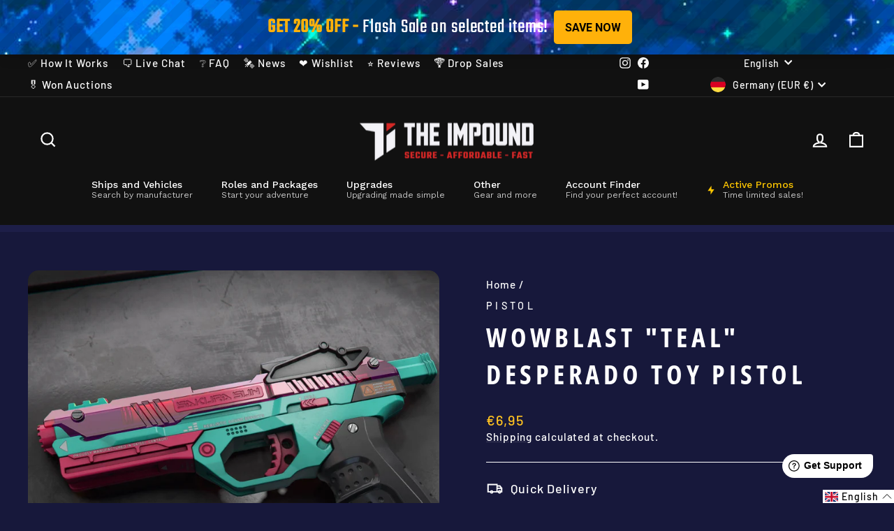

--- FILE ---
content_type: text/css; charset=utf-8
request_url: https://fonts.bunny.net/css?family=teko:400
body_size: 255
content:
/* latin */
@font-face {
  font-family: 'Teko';
  font-style: normal;
  font-weight: 400;
  font-stretch: 100%;
  src: url(https://fonts.bunny.net/teko/files/teko-latin-400-normal.woff2) format('woff2'), url(https://fonts.bunny.net/teko/files/teko-latin-400-normal.woff) format('woff'); 
  unicode-range: U+0000-00FF,U+0131,U+0152-0153,U+02BB-02BC,U+02C6,U+02DA,U+02DC,U+0304,U+0308,U+0329,U+2000-206F,U+20AC,U+2122,U+2191,U+2193,U+2212,U+2215,U+FEFF,U+FFFD;
}

/* latin-ext */
@font-face {
  font-family: 'Teko';
  font-style: normal;
  font-weight: 400;
  font-stretch: 100%;
  src: url(https://fonts.bunny.net/teko/files/teko-latin-ext-400-normal.woff2) format('woff2'), url(https://fonts.bunny.net/teko/files/teko-latin-ext-400-normal.woff) format('woff'); 
  unicode-range: U+0100-02BA,U+02BD-02C5,U+02C7-02CC,U+02CE-02D7,U+02DD-02FF,U+0304,U+0308,U+0329,U+1D00-1DBF,U+1E00-1E9F,U+1EF2-1EFF,U+2020,U+20A0-20AB,U+20AD-20C0,U+2113,U+2C60-2C7F,U+A720-A7FF;
}

/* devanagari */
@font-face {
  font-family: 'Teko';
  font-style: normal;
  font-weight: 400;
  font-stretch: 100%;
  src: url(https://fonts.bunny.net/teko/files/teko-devanagari-400-normal.woff2) format('woff2'), url(https://fonts.bunny.net/teko/files/teko-devanagari-400-normal.woff) format('woff'); 
  unicode-range: U+0900-097F,U+1CD0-1CF9,U+200C-200D,U+20A8,U+20B9,U+20F0,U+25CC,U+A830-A839,U+A8E0-A8FF,U+11B00-11B09;
}



--- FILE ---
content_type: text/javascript; charset=utf-8
request_url: https://theimpound.com/en-de/products/wowblast-desperado-toy-pistol-teal.js
body_size: 908
content:
{"id":7557496537341,"title":"WowBlast \"Teal\" Desperado Toy Pistol","handle":"wowblast-desperado-toy-pistol-teal","description":"\u003cp data-mce-fragment=\"1\"\u003eStar Citizen universe can be a very dangerous place, that's why it's so important to take the right tools with you on your journey. \u003cbr\u003e\u003cbr\u003eUpgrade your equipment today with a brand new weapon and get ahead of the competition! \u003c\/p\u003e","published_at":"2022-01-26T09:07:13-05:00","created_at":"2022-01-26T09:07:14-05:00","vendor":"Pistol","type":"Pistol","tags":["commission","EG","Evergreen","Personal Gear","Pistol","Subscriber","Weapon"],"price":695,"price_min":695,"price_max":695,"available":true,"price_varies":false,"compare_at_price":null,"compare_at_price_min":0,"compare_at_price_max":0,"compare_at_price_varies":false,"variants":[{"id":42418816614653,"title":"Default Title","option1":"Default Title","option2":null,"option3":null,"sku":"F.157","requires_shipping":false,"taxable":true,"featured_image":null,"available":true,"name":"WowBlast \"Teal\" Desperado Toy Pistol","public_title":null,"options":["Default Title"],"price":695,"weight":0,"compare_at_price":null,"inventory_management":"shopify","barcode":null,"quantity_rule":{"min":1,"max":null,"increment":1},"quantity_price_breaks":[],"requires_selling_plan":false,"selling_plan_allocations":[]}],"images":["\/\/cdn.shopify.com\/s\/files\/1\/0613\/3569\/9709\/products\/WowblastDesperado_NotNerfGuns_SakuraSun_BlueAndPink-Min.jpg?v=1643554876"],"featured_image":"\/\/cdn.shopify.com\/s\/files\/1\/0613\/3569\/9709\/products\/WowblastDesperado_NotNerfGuns_SakuraSun_BlueAndPink-Min.jpg?v=1643554876","options":[{"name":"Title","position":1,"values":["Default Title"]}],"url":"\/en-de\/products\/wowblast-desperado-toy-pistol-teal","media":[{"alt":"Buy Star Citizen ships, vehicles, weapons and more. Lowest prices, best security, fastest delivery. The Impound Star Citizen Store.","id":29154044870909,"position":1,"preview_image":{"aspect_ratio":0.899,"height":1447,"width":1301,"src":"https:\/\/cdn.shopify.com\/s\/files\/1\/0613\/3569\/9709\/products\/WowblastDesperado_NotNerfGuns_SakuraSun_BlueAndPink-Min.jpg?v=1643554876"},"aspect_ratio":0.899,"height":1447,"media_type":"image","src":"https:\/\/cdn.shopify.com\/s\/files\/1\/0613\/3569\/9709\/products\/WowblastDesperado_NotNerfGuns_SakuraSun_BlueAndPink-Min.jpg?v=1643554876","width":1301}],"requires_selling_plan":false,"selling_plan_groups":[]}